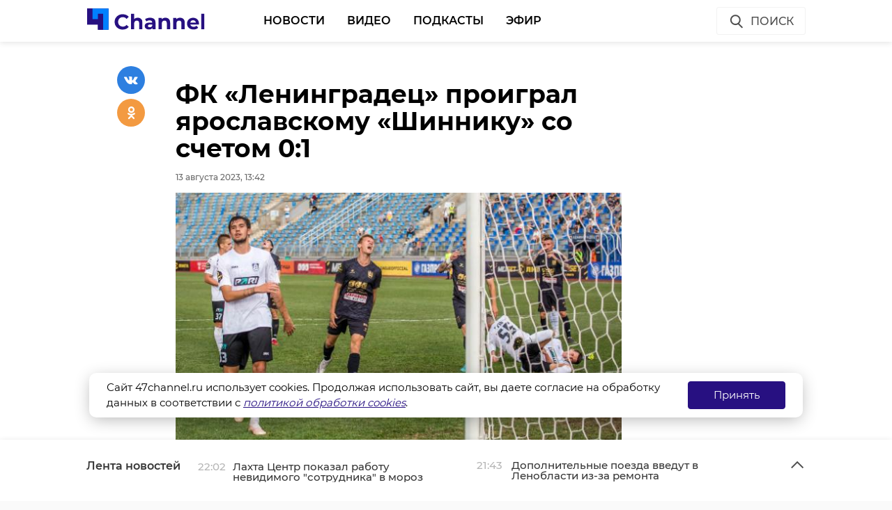

--- FILE ---
content_type: text/html; charset=UTF-8
request_url: https://47channel.ru/event/v-pugarevskom-karere-nasli-telo-muzciny-utonuvsego-nedelyu-nazad?ads_page_number=2
body_size: 4958
content:
<div class="article active-current" data-id="466448" data-uri="https://47channel.ru/event/v-pugarevskom-karere-nasli-telo-muzciny-utonuvsego-nedelyu-nazad" data-title="В Пугаревском карьере нашли тело мужчины, утонувшего неделю назад" 
        data-next-article-id="466447" data-next-article-uri="https://47channel.ru/event/leningradskii-zoopark-otmecaet-158-i-den-rozdeniya" 
    >

  <div class="article__wrapper">
    

    <div class="article__in">
      <div class="side__article-aside">
        <div class="ya_ads">
          <!-- Yandex.RTB R-A-285276-3 -->
                        <div class="ya_ads__place" id="yandex_rtb_R-A-285276-3-466448"></div>
                        <script type="text/javascript">
                            (function(w, d, n, s, t) {
                                w[n] = w[n] || [];
                                w[n].push(function() {
                                    Ya.Context.AdvManager.render({
                                        blockId: "R-A-285276-3",
                                        renderTo: "yandex_rtb_R-A-285276-3-466448",
                                        async: true,
                                        pageNumber: 2
                                    });
                                });
                                t = d.getElementsByTagName("script")[0];
                                s = d.createElement("script");
                                s.type = "text/javascript";
                                s.src = "//an.yandex.ru/system/context.js";
                                s.async = true;
                                t.parentNode.insertBefore(s, t);
                            })(this, this.document, "yandexContextAsyncCallbacks");
                        </script>
          <!-- Yandex.RTB R-A-285276-4 -->
                        <div class="ya_ads__place" id="yandex_rtb_R-A-285276-4-466448"></div>
                        <script type="text/javascript">
                            (function(w, d, n, s, t) {
                                w[n] = w[n] || [];
                                w[n].push(function() {
                                    Ya.Context.AdvManager.render({
                                        blockId: "R-A-285276-4",
                                        renderTo: "yandex_rtb_R-A-285276-4-466448",
                                        async: true,
                                        pageNumber: 2
                                    });
                                });
                                t = d.getElementsByTagName("script")[0];
                                s = d.createElement("script");
                                s.type = "text/javascript";
                                s.src = "//an.yandex.ru/system/context.js";
                                s.async = true;
                                t.parentNode.insertBefore(s, t);
                            })(this, this.document, "yandexContextAsyncCallbacks");
                        </script>
        </div>
      </div>
      <div class="side__article-content">
        <div class="article__content">
          
          <h1 class="article__title" data-id="466448">В Пугаревском карьере нашли тело мужчины, утонувшего неделю назад</h1>
          <div class="article__meta">
            <div class="article__meta__date">13 августа 2023, 13:09</div>
                          <div class="article__meta__poster">
                <img title="" alt="" src="/media/photos/255167.jpg">
              </div>
                      </div>
	  <div class="article__social-buttons">
    <div class="article__social-buttons__inner">
    <div class="article__social-buttons__links">
        <a class="article__social-buttons__link" href="https://max.ru/channel47" target="_blank" rel="nofollow">
            <img src="/media/images/max2.png" style="height: 47px; max-width: 100%;"/>
        </a>                                                                       
</div></div></div>

            <div class="article__social-buttons">
                <div class="article__social-buttons__inner">
                    <div class="article__social-buttons__title">Подписывайтесь на нас в</div>
                    <div class="article__social-buttons__links">
                                                <a class="article__social-buttons__link article__social-buttons__link--yanews" href="https://yandex.ru/news/?favid=254128874" target="_blank" rel="nofollow">
                            <img src="/media/images/news-logo2.svg" />
                        </a>
                                                                        <a class="article__social-buttons__link article__social-buttons__link--zen" href="https://zen.yandex.ru/47channel.ru" target="_blank" rel="nofollow">
                            <img src="/media/images/zen-logo2.svg" />
                        </a>
                                                                    </div>
                </div>
            </div>
            <style>
                .article__social-buttons {
                    width: 100%;
                    overflow: hidden;
                    #padding-top: 16px;
                    padding-bottom: 16px;
                }
                .article__social-buttons__title {
                    margin: 2px 15px 15px 0;
                    float: left;
                }
                .article__social-buttons__links {
                    float: left;
                }
                .article__social-buttons__links a{
                    text-decoration: none;
                    margin-right: 15px;
                }
                .article__social-buttons__links a img{
                    height: 20px;
                    margin-bottom: 10px;
                }
            </style>

                  <div class="article__wysiwyg">
                          <p>В прошлую субботу, 5 августа,  в Пугаревском карьере во Всеволожске пропал мужчина. Сотрудники поисково-спасательного отряда города Шлиссельбург узнали об этом лишь два дня спустя.</p>
                                      <p>На поиски тела погибшего ушла неделя. В субботу, 12 августа, труп достали из воды, доставили на берег и передали полицейским. </p><p>В Аварийно-спасательной службе Ленобласти подчеркнули, что карьер, на котором отдыхал мужчина, не входит в зону патрулирования спасателей.<br></p>
                                        <p style="text-align: center;"><img alt="" src="/media/photos/255168.jpg" style="width: 650px;"></p>

                                        <p style="text-align: center;"><img alt="" src="/media/photos/255169.jpg" style="width: 650px;"></p>

                          
                          <p style="overflow: scroll"><span style="color: #999999;"><em>Фото: Аварийно-спасательная служба Ленинградской области</em></span></p>
            
          </div>


          <div class="article__tags">
            <ul class="article__tags-list">
                              <li class="article__tags-item"><a href="/search_result/?query=всеволожск&type=1" class="article__tags-link">всеволожск</a></li>

                              <li class="article__tags-item"><a href="/search_result/?query=аварийно-спасательная служба&type=1" class="article__tags-link">аварийно-спасательная служба</a></li>

                              <li class="article__tags-item"><a href="/search_result/?query=утонул человек&type=1" class="article__tags-link">утонул человек</a></li>

                              <li class="article__tags-item"><a href="/search_result/?query=пугаревский карьер&type=1" class="article__tags-link">пугаревский карьер</a></li>

                          </ul>
          </div>
          <div class="article__share">
            <div class="article__share__header">Поделиться статьей:</div>
            <div data-url="/event/v-pugarevskom-karere-nasli-telo-muzciny-utonuvsego-nedelyu-nazad" data-title="В Пугаревском карьере нашли тело мужчины, утонувшего неделю назад" class="social-likes">
		              <div class="vkontakte"></div>
              <div class="odnoklassniki"></div>
            </div>
          </div>
                    <div class="article__yandex-direct">
            <!-- Yandex.RTB R-A-285276-5 -->
                            <div id="yandex_rtb_R-A-285276-5-466448"></div>
                            <script type="text/javascript">
                                (function(w, d, n, s, t) {
                                    w[n] = w[n] || [];
                                    w[n].push(function() {
                                        Ya.Context.AdvManager.render({
                                            blockId: "R-A-285276-5",
                                            renderTo: "yandex_rtb_R-A-285276-5-466448",
                                            async: true,
                                            pageNumber: 2
                                        });
                                    });
                                    t = d.getElementsByTagName("script")[0];
                                    s = d.createElement("script");
                                    s.type = "text/javascript";
                                    s.src = "//an.yandex.ru/system/context.js";
                                    s.async = true;
                                    t.parentNode.insertBefore(s, t);
                                })(this, this.document, "yandexContextAsyncCallbacks");
                            </script>
          </div>
        </div>
      </div>
      <div class="clearboth"></div>
    </div>

    <div class="article__suggest hidden">
    <div class="smi24__informer smi24__auto" data-smi-blockid="29273"></div>
<div class="smi24__informer smi24__auto" data-smi-blockid="29275"></div>
<script>(window.smiq = window.smiq || []).push({});</script>


	      <div class="article__in">
        <div class="article__suggest__header">Рекомендуем</div>
      </div>
      <div class="article__suggest__list loop owl-carousel owl-theme">

                  <div style="width:240px;" class="article__suggest__item">

            <div class="article__suggest__poster">
              <img src="/media/photos/179605.jpg">
            </div>

            <a href="/event/v-karere-pugarevo-utonula-17-letnyaya-devuska" class="article__suggest__link">
              <div class="article__suggest__title">В карьере Пугарево утонула 17-летняя девушка</div>
              <div class="article__suggest__meta">
                <div class="datetime">29 июня 2021, 10:49</div>
              </div>
            </a>
          </div>
                  <div style="width:240px;" class="article__suggest__item">

            <div class="article__suggest__poster">
              <img src="/media/photos/251855.jpg">
            </div>

            <a href="/event/v-pugarevskom-karere-utonul-muzcina" class="article__suggest__link">
              <div class="article__suggest__title">В Пугаревском карьере утонул мужчина</div>
              <div class="article__suggest__meta">
                <div class="datetime">13 июля 2023, 06:30</div>
              </div>
            </a>
          </div>
                  <div style="width:240px;" class="article__suggest__item">

            <div class="article__suggest__poster">
              <img src="/media/photos/316761.jpg">
            </div>

            <a href="/event/na-suxodolskom-ozere-muzcina-pytalsya-spasti-sobaku-i-utonul" class="article__suggest__link">
              <div class="article__suggest__title">На Суходольском озере мужчина пытался спасти собаку  ...</div>
              <div class="article__suggest__meta">
                <div class="datetime">27 марта 2025, 06:30</div>
              </div>
            </a>
          </div>
                  <div style="width:240px;" class="article__suggest__item">

            <div class="article__suggest__poster">
              <img src="/media/photos/320909.jpg">
            </div>

            <a href="/event/spasateli-spilili-slomannoe-derevo-u-mogily-geroya-vo-vsevolozske" class="article__suggest__link">
              <div class="article__suggest__title">Спасатели спилили сломанное дерево у могилы героя во ...</div>
              <div class="article__suggest__meta">
                <div class="datetime">07 мая 2025, 16:20</div>
              </div>
            </a>
          </div>
                  <div style="width:240px;" class="article__suggest__item">

            <div class="article__suggest__poster">
              <img src="/media/photos/322165.jpg">
            </div>

            <a href="/event/spasateli-podnyali-iz-reki-tigoda-telo-muzciny" class="article__suggest__link">
              <div class="article__suggest__title">Спасатели подняли из реки Тигода тело мужчины</div>
              <div class="article__suggest__meta">
                <div class="datetime">20 мая 2025, 17:09</div>
              </div>
            </a>
          </div>
                  <div style="width:240px;" class="article__suggest__item">

            <div class="article__suggest__poster">
              <img src="/media/photos/327276.jpg">
            </div>

            <a href="/event/v-karere-v-poselke-staraya-maluksa-utonul-celovek" class="article__suggest__link">
              <div class="article__suggest__title">В карьере в поселке Старая Малукса утонул человек</div>
              <div class="article__suggest__meta">
                <div class="datetime">16 июля 2025, 07:43</div>
              </div>
            </a>
          </div>
                  <div style="width:240px;" class="article__suggest__item">

            <div class="article__suggest__poster">
              <img src="/media/photos/327666.jpg">
            </div>

            <a href="/event/v-karere-zapstroi-utonul-muzcina" class="article__suggest__link">
              <div class="article__suggest__title">В карьере Запстрой утонул мужчина</div>
              <div class="article__suggest__meta">
                <div class="datetime">21 июля 2025, 11:14</div>
              </div>
            </a>
          </div>
                  <div style="width:240px;" class="article__suggest__item">

            <div class="article__suggest__poster">
              <img src="/media/photos/327966.jpg">
            </div>

            <a href="/event/v-pugarevskom-karere-utonul-podrostok" class="article__suggest__link">
              <div class="article__suggest__title">В Пугаревском карьере утонул подросток</div>
              <div class="article__suggest__meta">
                <div class="datetime">24 июля 2025, 08:56</div>
              </div>
            </a>
          </div>
                  <div style="width:240px;" class="article__suggest__item">

            <div class="article__suggest__poster">
              <img src="/media/photos/328792.jpg">
            </div>

            <a href="/event/v-reke-vuoksa-utonul-muzcina" class="article__suggest__link">
              <div class="article__suggest__title">В реке Вуокса утонул мужчина</div>
              <div class="article__suggest__meta">
                <div class="datetime">01 августа 2025, 08:24</div>
              </div>
            </a>
          </div>
                  <div style="width:240px;" class="article__suggest__item">

            <div class="article__suggest__poster">
              <img src="/media/photos/329118.jpg">
            </div>

            <a href="/event/iz-karera-u-poselka-novinki-podnyali-telo-muzciny" class="article__suggest__link">
              <div class="article__suggest__title">Из карьера у поселка Новинка подняли тело мужчины</div>
              <div class="article__suggest__meta">
                <div class="datetime">04 августа 2025, 17:26</div>
              </div>
            </a>
          </div>
                  <div style="width:240px;" class="article__suggest__item">

            <div class="article__suggest__poster">
              <img src="/media/photos/329285.jpg">
            </div>

            <a href="/event/v-reke-gruzinka-utonula-zenshhina" class="article__suggest__link">
              <div class="article__suggest__title">В реке Грузинка утонула женщина</div>
              <div class="article__suggest__meta">
                <div class="datetime">06 августа 2025, 09:36</div>
              </div>
            </a>
          </div>
                  <div style="width:240px;" class="article__suggest__item">

            <div class="article__suggest__poster">
              <img src="/media/photos/329515.jpg">
            </div>

            <a href="/event/muzcina-utonul-na-ladozskom-ozere-vblizi-ostrova-vasikansaari" class="article__suggest__link">
              <div class="article__suggest__title">Мужчина утонул на Ладожском озере вблизи острова Вас ...</div>
              <div class="article__suggest__meta">
                <div class="datetime">07 августа 2025, 14:44</div>
              </div>
            </a>
          </div>
                  <div style="width:240px;" class="article__suggest__item">

            <div class="article__suggest__poster">
              <img src="/media/photos/330541.jpg">
            </div>

            <a href="/event/v-karere-u-kirovska-utonul-muzcina" class="article__suggest__link">
              <div class="article__suggest__title">В карьере у Кировска утонул мужчина</div>
              <div class="article__suggest__meta">
                <div class="datetime">18 августа 2025, 08:16</div>
              </div>
            </a>
          </div>
                  <div style="width:240px;" class="article__suggest__item">

            <div class="article__suggest__poster">
              <img src="/media/photos/332067.jpg">
            </div>

            <a href="/event/iz-vodoema-u-poroskino-podnyali-telo-muzciny" class="article__suggest__link">
              <div class="article__suggest__title">Из водоема у Порошкино подняли тело мужчины</div>
              <div class="article__suggest__meta">
                <div class="datetime">29 августа 2025, 17:26</div>
              </div>
            </a>
          </div>
                  <div style="width:240px;" class="article__suggest__item">

            <div class="article__suggest__poster">
              <img src="/media/photos/333801.jpg">
            </div>

            <a href="/event/v-reke-svir-u-derevni-pogra-utonul-muzcina" class="article__suggest__link">
              <div class="article__suggest__title">В реке Свирь у деревни Погра утонул мужчина</div>
              <div class="article__suggest__meta">
                <div class="datetime">13 сентября 2025, 13:54</div>
              </div>
            </a>
          </div>
                  <div style="width:240px;" class="article__suggest__item">

            <div class="article__suggest__poster">
              <img src="/media/photos/337152.jpg">
            </div>

            <a href="/event/na-vuokse-zametili-pustuyu-lodku-i-telo-muzciny-v-vode" class="article__suggest__link">
              <div class="article__suggest__title">На Вуоксе заметили пустую лодку и тело мужчины в воде</div>
              <div class="article__suggest__meta">
                <div class="datetime">17 октября 2025, 14:08</div>
              </div>
            </a>
          </div>
              </div>
		    </div>


  </div>
</div>


--- FILE ---
content_type: text/css
request_url: https://47channel.ru/static/projects/47channel/assets/styles/app.min.css
body_size: 62537
content:
@font-face{font-family:Montserrat;font-style:normal;font-weight:400;font-display:swap;src:local("Montserrat Regular"),local("Montserrat-Regular"),url(https://fonts.gstatic.com/s/montserrat/v14/JTUSjIg1_i6t8kCHKm459WRhyzbi.woff2) format("woff2");unicode-range:u+0460-052f,u+1c80-1c88,u+20b4,u+2de0-2dff,u+a640-a69f,u+fe2e-fe2f}@font-face{font-family:Montserrat;font-style:normal;font-weight:400;font-display:swap;src:local("Montserrat Regular"),local("Montserrat-Regular"),url(https://fonts.gstatic.com/s/montserrat/v14/JTUSjIg1_i6t8kCHKm459W1hyzbi.woff2) format("woff2");unicode-range:u+0400-045f,u+0490-0491,u+04b0-04b1,u+2116}@font-face{font-family:Montserrat;font-style:normal;font-weight:400;font-display:swap;src:local("Montserrat Regular"),local("Montserrat-Regular"),url(https://fonts.gstatic.com/s/montserrat/v14/JTUSjIg1_i6t8kCHKm459Wdhyzbi.woff2) format("woff2");unicode-range:u+0100-024f,u+0259,u+1e??,u+2020,u+20a0-20ab,u+20ad-20cf,u+2113,u+2c60-2c7f,u+a720-a7ff}@font-face{font-family:Montserrat;font-style:normal;font-weight:400;font-display:swap;src:local("Montserrat Regular"),local("Montserrat-Regular"),url(https://fonts.gstatic.com/s/montserrat/v14/JTUSjIg1_i6t8kCHKm459Wlhyw.woff2) format("woff2");unicode-range:u+00??,u+0131,u+0152-0153,u+02bb-02bc,u+02c6,u+02da,u+02dc,u+2000-206f,u+2074,u+20ac,u+2122,u+2191,u+2193,u+2212,u+2215,u+feff,u+fffd}@font-face{font-family:Montserrat;font-style:normal;font-weight:500;font-display:swap;src:local("Montserrat Medium"),local("Montserrat-Medium"),url(https://fonts.gstatic.com/s/montserrat/v14/JTURjIg1_i6t8kCHKm45_ZpC3gTD_u50.woff2) format("woff2");unicode-range:u+0460-052f,u+1c80-1c88,u+20b4,u+2de0-2dff,u+a640-a69f,u+fe2e-fe2f}@font-face{font-family:Montserrat;font-style:normal;font-weight:500;font-display:swap;src:local("Montserrat Medium"),local("Montserrat-Medium"),url(https://fonts.gstatic.com/s/montserrat/v14/JTURjIg1_i6t8kCHKm45_ZpC3g3D_u50.woff2) format("woff2");unicode-range:u+0400-045f,u+0490-0491,u+04b0-04b1,u+2116}@font-face{font-family:Montserrat;font-style:normal;font-weight:500;font-display:swap;src:local("Montserrat Medium"),local("Montserrat-Medium"),url(https://fonts.gstatic.com/s/montserrat/v14/JTURjIg1_i6t8kCHKm45_ZpC3gfD_u50.woff2) format("woff2");unicode-range:u+0100-024f,u+0259,u+1e??,u+2020,u+20a0-20ab,u+20ad-20cf,u+2113,u+2c60-2c7f,u+a720-a7ff}@font-face{font-family:Montserrat;font-style:normal;font-weight:500;font-display:swap;src:local("Montserrat Medium"),local("Montserrat-Medium"),url(https://fonts.gstatic.com/s/montserrat/v14/JTURjIg1_i6t8kCHKm45_ZpC3gnD_g.woff2) format("woff2");unicode-range:u+00??,u+0131,u+0152-0153,u+02bb-02bc,u+02c6,u+02da,u+02dc,u+2000-206f,u+2074,u+20ac,u+2122,u+2191,u+2193,u+2212,u+2215,u+feff,u+fffd}@font-face{font-family:Montserrat;font-style:normal;font-weight:600;font-display:swap;src:local("Montserrat SemiBold"),local("Montserrat-SemiBold"),url(https://fonts.gstatic.com/s/montserrat/v14/JTURjIg1_i6t8kCHKm45_bZF3gTD_u50.woff2) format("woff2");unicode-range:u+0460-052f,u+1c80-1c88,u+20b4,u+2de0-2dff,u+a640-a69f,u+fe2e-fe2f}@font-face{font-family:Montserrat;font-style:normal;font-weight:600;font-display:swap;src:local("Montserrat SemiBold"),local("Montserrat-SemiBold"),url(https://fonts.gstatic.com/s/montserrat/v14/JTURjIg1_i6t8kCHKm45_bZF3g3D_u50.woff2) format("woff2");unicode-range:u+0400-045f,u+0490-0491,u+04b0-04b1,u+2116}@font-face{font-family:Montserrat;font-style:normal;font-weight:600;font-display:swap;src:local("Montserrat SemiBold"),local("Montserrat-SemiBold"),url(https://fonts.gstatic.com/s/montserrat/v14/JTURjIg1_i6t8kCHKm45_bZF3gfD_u50.woff2) format("woff2");unicode-range:u+0100-024f,u+0259,u+1e??,u+2020,u+20a0-20ab,u+20ad-20cf,u+2113,u+2c60-2c7f,u+a720-a7ff}@font-face{font-family:Montserrat;font-style:normal;font-weight:600;font-display:swap;src:local("Montserrat SemiBold"),local("Montserrat-SemiBold"),url(https://fonts.gstatic.com/s/montserrat/v14/JTURjIg1_i6t8kCHKm45_bZF3gnD_g.woff2) format("woff2");unicode-range:u+00??,u+0131,u+0152-0153,u+02bb-02bc,u+02c6,u+02da,u+02dc,u+2000-206f,u+2074,u+20ac,u+2122,u+2191,u+2193,u+2212,u+2215,u+feff,u+fffd}@font-face{font-family:Montserrat;font-style:normal;font-weight:700;font-display:swap;src:local("Montserrat Bold"),local("Montserrat-Bold"),url(https://fonts.gstatic.com/s/montserrat/v14/JTURjIg1_i6t8kCHKm45_dJE3gTD_u50.woff2) format("woff2");unicode-range:u+0460-052f,u+1c80-1c88,u+20b4,u+2de0-2dff,u+a640-a69f,u+fe2e-fe2f}@font-face{font-family:Montserrat;font-style:normal;font-weight:700;font-display:swap;src:local("Montserrat Bold"),local("Montserrat-Bold"),url(https://fonts.gstatic.com/s/montserrat/v14/JTURjIg1_i6t8kCHKm45_dJE3g3D_u50.woff2) format("woff2");unicode-range:u+0400-045f,u+0490-0491,u+04b0-04b1,u+2116}@font-face{font-family:Montserrat;font-style:normal;font-weight:700;font-display:swap;src:local("Montserrat Bold"),local("Montserrat-Bold"),url(https://fonts.gstatic.com/s/montserrat/v14/JTURjIg1_i6t8kCHKm45_dJE3gfD_u50.woff2) format("woff2");unicode-range:u+0100-024f,u+0259,u+1e??,u+2020,u+20a0-20ab,u+20ad-20cf,u+2113,u+2c60-2c7f,u+a720-a7ff}@font-face{font-family:Montserrat;font-style:normal;font-weight:700;font-display:swap;src:local("Montserrat Bold"),local("Montserrat-Bold"),url(https://fonts.gstatic.com/s/montserrat/v14/JTURjIg1_i6t8kCHKm45_dJE3gnD_g.woff2) format("woff2");unicode-range:u+00??,u+0131,u+0152-0153,u+02bb-02bc,u+02c6,u+02da,u+02dc,u+2000-206f,u+2074,u+20ac,u+2122,u+2191,u+2193,u+2212,u+2215,u+feff,u+fffd}@font-face{font-family:Noto Serif;font-style:normal;font-weight:400;font-display:swap;src:local("Noto Serif"),local("NotoSerif"),url(https://fonts.gstatic.com/s/notoserif/v8/ga6Iaw1J5X9T9RW6j9bNfFoWaCi_.woff2) format("woff2");unicode-range:u+0460-052f,u+1c80-1c88,u+20b4,u+2de0-2dff,u+a640-a69f,u+fe2e-fe2f}@font-face{font-family:Noto Serif;font-style:normal;font-weight:400;font-display:swap;src:local("Noto Serif"),local("NotoSerif"),url(https://fonts.gstatic.com/s/notoserif/v8/ga6Iaw1J5X9T9RW6j9bNfFMWaCi_.woff2) format("woff2");unicode-range:u+0400-045f,u+0490-0491,u+04b0-04b1,u+2116}@font-face{font-family:Noto Serif;font-style:normal;font-weight:400;font-display:swap;src:local("Noto Serif"),local("NotoSerif"),url(https://fonts.gstatic.com/s/notoserif/v8/ga6Iaw1J5X9T9RW6j9bNfFkWaCi_.woff2) format("woff2");unicode-range:u+0100-024f,u+0259,u+1e??,u+2020,u+20a0-20ab,u+20ad-20cf,u+2113,u+2c60-2c7f,u+a720-a7ff}@font-face{font-family:Noto Serif;font-style:normal;font-weight:400;font-display:swap;src:local("Noto Serif"),local("NotoSerif"),url(https://fonts.gstatic.com/s/notoserif/v8/ga6Iaw1J5X9T9RW6j9bNfFcWaA.woff2) format("woff2");unicode-range:u+00??,u+0131,u+0152-0153,u+02bb-02bc,u+02c6,u+02da,u+02dc,u+2000-206f,u+2074,u+20ac,u+2122,u+2191,u+2193,u+2212,u+2215,u+feff,u+fffd}@font-face{font-family:Noto Serif;font-style:normal;font-weight:700;font-display:swap;src:local("Noto Serif Bold"),local("NotoSerif-Bold"),url(https://fonts.gstatic.com/s/notoserif/v8/ga6Law1J5X9T9RW6j9bNdOwzfRqecf1I.woff2) format("woff2");unicode-range:u+0460-052f,u+1c80-1c88,u+20b4,u+2de0-2dff,u+a640-a69f,u+fe2e-fe2f}@font-face{font-family:Noto Serif;font-style:normal;font-weight:700;font-display:swap;src:local("Noto Serif Bold"),local("NotoSerif-Bold"),url(https://fonts.gstatic.com/s/notoserif/v8/ga6Law1J5X9T9RW6j9bNdOwzfROecf1I.woff2) format("woff2");unicode-range:u+0400-045f,u+0490-0491,u+04b0-04b1,u+2116}@font-face{font-family:Noto Serif;font-style:normal;font-weight:700;font-display:swap;src:local("Noto Serif Bold"),local("NotoSerif-Bold"),url(https://fonts.gstatic.com/s/notoserif/v8/ga6Law1J5X9T9RW6j9bNdOwzfRmecf1I.woff2) format("woff2");unicode-range:u+0100-024f,u+0259,u+1e??,u+2020,u+20a0-20ab,u+20ad-20cf,u+2113,u+2c60-2c7f,u+a720-a7ff}@font-face{font-family:Noto Serif;font-style:normal;font-weight:700;font-display:swap;src:local("Noto Serif Bold"),local("NotoSerif-Bold"),url(https://fonts.gstatic.com/s/notoserif/v8/ga6Law1J5X9T9RW6j9bNdOwzfReecQ.woff2) format("woff2");unicode-range:u+00??,u+0131,u+0152-0153,u+02bb-02bc,u+02c6,u+02da,u+02dc,u+2000-206f,u+2074,u+20ac,u+2122,u+2191,u+2193,u+2212,u+2215,u+feff,u+fffd}*{margin:0;padding:0;font:inherit;box-sizing:border-box}article,aside,details,figcaption,figure,footer,header,hgroup,main,nav,section,summary{display:block}audio,canvas,progress,video{display:inline-block;vertical-align:baseline}audio:not([controls]){display:none;height:0}[hidden],template{display:none}html{font-family:sans-serif;-ms-text-size-adjust:100%;-webkit-text-size-adjust:100%;-webkit-tap-highlight-color:rgba(0,0,0,0);-webkit-focus-ring-color:hsla(0,0%,100%,0);cursor:default}body{font-size:100%;line-height:1;-moz-osx-font-smoothing:grayscale;-webkit-font-smoothing:antialiased}a{background:transparent}:active,:focus,:hover{outline:none}hr{box-sizing:content-box;height:0}ol,ul{list-style:none}pre{-moz-tab-size:4;tab-size:4;white-space:pre-wrap}q{quotes:"\201C" "\201D" "\2018" "\2019"}img{border:none}svg:not(:root){overflow:hidden}button,input{line-height:normal}button,select{text-transform:none}button{overflow:visible}button,html input[type=button],input[type=reset],input[type=submit]{-webkit-appearance:button;cursor:pointer}button[disabled],html input[disabled]{cursor:default}input[type=checkbox],input[type=radio]{box-sizing:border-box}input[type=number]::-webkit-inner-spin-button,input[type=number]::-webkit-outer-spin-button{height:auto}input[type=search]{-webkit-appearance:textfield;box-sizing:content-box}input[type=search]::-webkit-search-cancel-button,input[type=search]::-webkit-search-decoration{-webkit-appearance:none}button::-moz-focus-inner,input::-moz-focus-inner{border:none;padding:0}textarea{overflow:auto;vertical-align:top}button,input,select[multiple],textarea{background-image:none}input,select,textarea{border-radius:0;box-shadow:none}input,textarea{resize:none;-webkit-user-select:text;-moz-user-select:text;-ms-user-select:text;user-select:text}[placeholder]:focus:-ms-input-placeholder{color:transparent}[placeholder]:focus::placeholder{color:transparent}table{border-collapse:collapse;border-spacing:0}body,html{font-family:Montserrat,sans-serif;font-weight:400}body{background-color:#fafafa}.article__in,.article__in-video,.category__in,.footer__in,.header__in,.in,.main__in,.news-feed__in,.news-feed__top__in{margin:auto;min-width:320px;max-width:1224px}@media only screen and (max-width:1352px){.article__in,.article__in-video,.category__in,.footer__in,.header__in,.in,.main__in,.news-feed__in,.news-feed__top__in{max-width:1032px}}@media only screen and (max-width:1160px){.article__in,.article__in-video,.category__in,.footer__in,.header__in,.in,.main__in,.news-feed__in,.news-feed__top__in{max-width:752px}}@media only screen and (max-width:800px){.article__in,.article__in-video,.category__in,.footer__in,.header__in,.in,.main__in,.news-feed__in,.news-feed__top__in{padding-left:8px;padding-right:8px;max-width:320px}}.flex-row,.flex-row .flex-col{display:-ms-flexbox;display:flex}.flex-row .flex-col{-ms-flex:1;flex:1}.flex-row .flex-content{display:-ms-flexbox;display:flex;-ms-flex-pack:center;justify-content:center;-ms-flex-align:center;align-items:center}.flex-row .flex-center{-ms-flex:0 0 270px;flex:0 0 270px;display:-ms-flexbox;display:flex}.flex-row .flex-center .flex-content{-ms-flex:1 1 100%;flex:1 1 100%}@media only screen and (max-width:$tM px){.flex-row .flex-center{display:none}}.flex-row .flex-left{-ms-flex-pack:start;justify-content:flex-start}.flex-row .flex-left .flex-content{-ms-flex:0 1 auto;flex:0 1 auto}.flex-row .flex-right{-ms-flex-pack:end;justify-content:flex-end}.flex-row .flex-right .flex-content{-ms-flex:0 1 auto;flex:0 1 auto}.clearboth{clear:both}.btn{display:inline-block;height:40px;padding:12px 16px 0;font-size:16px;font-weight:500;text-decoration:none;text-transform:uppercase;color:#4d4d4d;border-radius:3px;border:1px solid #f2f2f2}.btn:hover{border-color:#d9d9d9}.btn.ico{position:relative;padding-left:48px}.btn.ico .icon{position:absolute;left:16px;top:8px}.btn.ico-full{position:relative;height:40px;width:40px;border:none}.btn.ico-full .icon{position:absolute;top:0;left:0}.btn.btn-blue{padding-left:32px;padding-right:32px;font-size:15px;font-weight:600;color:#fff;border:none;border-radius:3px;box-shadow:0 1px 3px 0 rgba(0,0,0,.1);background-color:#0081ff}.hidden{display:none}.article__wysiwyg .ext-video-holder{display:block;position:relative;width:100%;padding-top:56.161395856052344%}.article__wysiwyg .ext-video-holder iframe{display:block;position:absolute;top:0;left:0;right:0;bottom:0;width:100%;height:100%;margin:0}.resp-image img{max-width:100%;height:auto}.audiojs audio{position:absolute;left:-1px}.audiojs{height:36px;background:#404040;overflow:hidden;font-size:12px;background-image:-moz-linear-gradient(center top,#444 0,#555 50%,#444 51%,#444 100%);-o-box-shadow:1px 1px 8px rgba(0,0,0,.3);box-shadow:1px 1px 8px rgba(0,0,0,.3)}.audiojs .play-pause{width:36px;height:40px;padding:4px 6px;margin:0;float:left;overflow:hidden;border-right:1px solid #000}.audiojs p{display:none;width:25px;height:40px;margin:0;cursor:pointer}.audiojs .play{display:block}.audiojs .scrubber{position:relative;background:#5a5a5a;height:14px;margin:10px 120px 10px 50px;border-top:1px solid #3f3f3f;border-left:0;border-bottom:0;overflow:hidden}.audiojs .progress{background:#ccc;z-index:1;background-image:-moz-linear-gradient(center top,#ccc 0,#ddd 50%,#ccc 51%,#ccc 100%)}.audiojs .loaded,.audiojs .progress{position:absolute;top:0;left:0;height:14px;width:0}.audiojs .loaded{background:#000;background-image:-moz-linear-gradient(center top,#222 0,#333 50%,#222 51%,#222 100%)}.audiojs .time{float:right;height:36px;line-height:36px;margin:0 0 0 6px;padding:0 6px 0 12px;border-left:1px solid #000;color:#ddd;text-shadow:1px 1px 0 rgba(0,0,0,.5)}.audiojs .time em{padding:0 2px 0 0;color:#f9f9f9;font-style:normal}.audiojs .time strong{padding:0 0 0 2px;font-weight:400}.audiojs .error-message{float:left;display:none;margin:0 10px;height:36px;width:400px;overflow:hidden;line-height:36px;white-space:nowrap;color:#fff;text-overflow:ellipsis;-o-text-overflow:ellipsis;-icab-text-overflow:ellipsis;-khtml-text-overflow:ellipsis;-moz-text-overflow:ellipsis;-webkit-text-overflow:ellipsis}.audiojs .error-message a{color:#eee;text-decoration:none;padding-bottom:1px;border-bottom:1px solid #999;white-space:wrap}.audiojs .play{background:url(/static/jscript/audioplayer/player-graphics.gif) -2px -1px no-repeat}.audiojs .loading{background:url(/static/jscript/audioplayer/player-graphics.gif) -2px -31px no-repeat}.audiojs .error{background:url(/static/jscript/audioplayer/player-graphics.gif) -2px -61px no-repeat}.audiojs .pause{background:url(/static/jscript/audioplayer/player-graphics.gif) -2px -91px no-repeat}.playing .error,.playing .loading,.playing .play{display:none}.playing .pause{display:block}.loading .error,.loading .pause,.loading .play{display:none}.loading .loading{display:block}.error .loading,.error .pause,.error .play,.error .scrubber,.error .time{display:none}.error .error{display:block}.error .play-pause p{cursor:auto}.error .error-message{display:block}.article__soundtracks{margin-bottom:24px}.article__soundtracks__playlist{margin-top:10px}.article__soundtracks__playlist li{position:relative;padding:5px 0 10px;border-bottom:1px solid #b6b6b6;font-family:Noto Serif,serif;font-size:16px;color:#b6b6b6;cursor:pointer}.article__soundtracks__playlist li.aup-playlist-active,.article__soundtracks__playlist li:hover{color:#3f3f3f;border-color:#3f3f3f}.owl-carousel{display:none;width:100%;-webkit-tap-highlight-color:transparent;position:relative;z-index:1}.owl-carousel .owl-stage{position:relative;-ms-touch-action:pan-Y;touch-action:manipulation;-moz-backface-visibility:hidden}.owl-carousel .owl-stage:after{content:".";display:block;clear:both;visibility:hidden;line-height:0;height:0}.owl-carousel .owl-stage-outer{position:relative;overflow:hidden;-webkit-transform:translateZ(0)}.owl-carousel .owl-item,.owl-carousel .owl-wrapper{-webkit-backface-visibility:hidden;-moz-backface-visibility:hidden;-ms-backface-visibility:hidden;-webkit-transform:translateZ(0);-moz-transform:translateZ(0);-ms-transform:translateZ(0)}.owl-carousel .owl-item{position:relative;min-height:1px;float:left;-webkit-backface-visibility:hidden;-webkit-tap-highlight-color:transparent;-webkit-touch-callout:none}.owl-carousel .owl-item>img{display:block;width:100%}.owl-carousel .owl-dots.disabled,.owl-carousel .owl-nav.disabled{display:none}.owl-carousel .owl-dot,.owl-carousel .owl-nav .owl-next,.owl-carousel .owl-nav .owl-prev{cursor:pointer;-webkit-user-select:none;-moz-user-select:none;-ms-user-select:none;user-select:none}.owl-carousel button.owl-dot{background:none;color:inherit;border:none;padding:0!important;font:inherit}.owl-carousel.owl-loaded{display:block}.owl-carousel.owl-loading{opacity:0;display:block}.owl-carousel.owl-hidden{opacity:0}.owl-carousel.owl-refresh .owl-item{visibility:hidden}.owl-carousel.owl-drag .owl-item{-ms-touch-action:pan-y;touch-action:pan-y;-webkit-user-select:none;-moz-user-select:none;-ms-user-select:none;user-select:none}.owl-carousel.owl-grab{cursor:move;cursor:grab}.owl-carousel.owl-rtl{direction:rtl}.owl-carousel.owl-rtl .owl-item{float:right}.no-js .owl-carousel{display:block}.owl-carousel .animated{animation-duration:1s;animation-fill-mode:both}.owl-carousel .owl-animated-in{z-index:0}.owl-carousel .owl-animated-out{z-index:1}.owl-carousel .fadeOut{animation-name:a}@keyframes a{0%{opacity:1}to{opacity:0}}.owl-height{transition:height .5s ease-in-out}.owl-carousel .owl-item .owl-lazy{opacity:0;transition:opacity .4s ease}.owl-carousel .owl-item .owl-lazy:not([src]),.owl-carousel .owl-item .owl-lazy[src^=""]{max-height:0}.owl-carousel .owl-item img.owl-lazy{transform-style:preserve-3d}.owl-carousel .owl-video-wrapper{position:relative;height:100%;background:#000}.owl-carousel .owl-video-play-icon{position:absolute;height:80px;width:80px;left:50%;top:50%;margin-left:-40px;margin-top:-40px;background:url(owl.video.play.png) no-repeat;cursor:pointer;z-index:1;-webkit-backface-visibility:hidden;transition:transform .1s ease}.owl-carousel .owl-video-play-icon:hover{transform:scale(1.3)}.owl-carousel .owl-video-playing .owl-video-play-icon,.owl-carousel .owl-video-playing .owl-video-tn{display:none}.owl-carousel .owl-video-tn{opacity:0;height:100%;background-position:50%;background-repeat:no-repeat;background-size:contain;transition:opacity .4s ease}.owl-carousel .owl-video-frame{position:relative;z-index:1;height:100%;width:100%}.owl-theme .owl-nav{margin-top:10px;text-align:center;-webkit-tap-highlight-color:transparent}.owl-theme .owl-nav .owl-next,.owl-theme .owl-nav .owl-prev{display:block;position:absolute;top:23%;height:50%;background-color:rgba(0,0,0,.7);color:#fff;font-size:48px;padding:0 24px 8px;cursor:pointer;border-radius:4px;border:none}.owl-theme .owl-nav .owl-prev{left:0}.owl-theme .owl-nav .owl-next{right:0}.owl-theme .owl-nav [class*=owl-]:hover{background-color:rgba(0,0,0,.9);color:#fff;text-decoration:none}.owl-theme .owl-nav .disabled{opacity:.5;cursor:default}.owl-theme .owl-nav.disabled+.owl-dots{margin-top:10px}.owl-theme .owl-dots{text-align:center;-webkit-tap-highlight-color:transparent}.owl-theme .owl-dots .owl-dot{display:inline-block;zoom:1;*display:inline}.owl-theme .owl-dots .owl-dot span{width:10px;height:10px;margin:5px 7px;background:#d6d6d6;display:block;-webkit-backface-visibility:visible;transition:opacity .2s ease;border-radius:30px}.owl-theme .owl-dots .owl-dot.active span,.owl-theme .owl-dots .owl-dot:hover span{background:#869791}[data-simplebar]{position:relative;-ms-flex-direction:column;flex-direction:column;-ms-flex-wrap:wrap;flex-wrap:wrap;-ms-flex-pack:start;justify-content:flex-start;-ms-flex-line-pack:start;align-content:flex-start;-ms-flex-align:start;-ms-grid-row-align:flex-start;align-items:flex-start}.simplebar-wrapper{overflow:hidden;width:inherit;height:inherit;max-width:inherit;max-height:inherit}.simplebar-mask{direction:inherit;overflow:hidden;width:auto!important;height:auto!important;z-index:0}.simplebar-mask,.simplebar-offset{position:absolute;padding:0;margin:0;left:0;top:0;bottom:0;right:0}.simplebar-offset{direction:inherit!important;box-sizing:inherit!important;resize:none!important;-webkit-overflow-scrolling:touch}.simplebar-content-wrapper{direction:inherit;box-sizing:border-box!important;position:relative;display:block;height:100%;width:auto;visibility:visible;overflow:auto;max-width:100%;max-height:100%}.simplebar-content:after,.simplebar-content:before{content:" ";display:table}.simplebar-placeholder{max-height:100%;max-width:100%;width:100%;pointer-events:none}.simplebar-height-auto-observer-wrapper{box-sizing:inherit!important;height:100%;width:100%;max-width:1px;position:relative;float:left;max-height:1px;overflow:hidden;z-index:-1;padding:0;margin:0;pointer-events:none;-ms-flex-positive:inherit;flex-grow:inherit;-ms-flex-negative:0;flex-shrink:0;-ms-flex-preferred-size:0;flex-basis:0}.simplebar-height-auto-observer{box-sizing:inherit;display:block;opacity:0;top:0;left:0;height:1000%;width:1000%;min-height:1px;min-width:1px;z-index:-1}.simplebar-height-auto-observer,.simplebar-track{position:absolute;overflow:hidden;pointer-events:none}.simplebar-track{z-index:1;right:0;bottom:0}[data-simplebar].simplebar-dragging .simplebar-track{pointer-events:all}.simplebar-scrollbar{position:absolute;right:2px;width:7px;min-height:10px}.simplebar-scrollbar:before{position:absolute;content:"";background:#000;border-radius:7px;left:0;right:0;opacity:0;transition:opacity .2s linear}.simplebar-track .simplebar-scrollbar.simplebar-visible:before{opacity:.5;transition:opacity 0s linear}.simplebar-track.simplebar-vertical{top:0;width:11px}.simplebar-track.simplebar-vertical .simplebar-scrollbar:before{top:2px;bottom:2px}.simplebar-track.simplebar-horizontal{left:0;height:11px}.simplebar-track.simplebar-horizontal .simplebar-scrollbar:before{height:100%;left:2px;right:2px}.simplebar-track.simplebar-horizontal .simplebar-scrollbar{right:auto;left:0;top:2px;height:7px;min-height:0;min-width:10px;width:auto}[data-simplebar-direction=rtl] .simplebar-track.simplebar-vertical{right:auto;left:0}.hs-dummy-scrollbar-size{direction:rtl;position:fixed;opacity:0;visibility:hidden;height:500px;width:500px;overflow-y:hidden;overflow-x:scroll}.article-extern{display:block;position:relative;margin:16px 0;width:100%;padding-top:47.72727272727273%;border:none;border-left:4px solid #271081;border-radius:3px;overflow:hidden}@media only screen and (max-width:800px){.article-extern{min-height:304px}}.article-extern__poster{display:block;position:absolute;top:0;left:0;width:100%;height:100%}.article-extern__poster img{height:100%;min-height:100%;min-width:100%;position:absolute;top:50%;left:50%;transform:translate(-50%,-50%)}.article-extern__content{display:block;position:absolute;top:0;left:0;width:100%;height:100%;background-image:linear-gradient(187deg,transparent,rgba(0,0,0,.8))}.article-extern__content__inner{display:block;position:absolute;bottom:28px;left:32px}.article-extern__title{display:block;max-width:80%;font-size:24px;font-weight:600;color:#fff}@media only screen and (max-width:800px){.article-extern__title{max-width:80%;font-size:22px}}.article-extern__meta{display:block;margin-top:20px;font-size:12px;font-weight:500;color:#fff}.article-preview,.article-preview__list{display:block}.article-preview__item{display:block;margin-bottom:16px;padding:24px 24px 16px;border-radius:3px;box-shadow:0 1px 4px 0 rgba(0,0,0,.1);background-color:#fff}.article-preview__item:hover{box-shadow:0 1px 16px 0 rgba(0,0,0,.1)}.article-preview__link{display:block;position:relative;padding:0 0 16px;text-decoration:none}.article-preview__link:hover .article-preview__title{color:#271081}.article-preview__title{display:block;margin-right:216px;padding-bottom:16px;font-size:20px;font-weight:600;line-height:1.2;color:#000}@media only screen and (max-width:800px){.article-preview__title{margin-right:0;font-size:15px}}.article-preview__lead{display:block;margin-right:216px;padding-bottom:32px;font-size:14px;line-height:1.4;color:#6a6a6a}@media only screen and (max-width:800px){.article-preview__lead{margin-right:0;font-size:12px}}.article-preview__poster{display:block;position:relative;float:right}@media only screen and (max-width:800px){.article-preview__poster{width:72px;height:72px;margin-left:8px;margin-bottom:8px;overflow:hidden}}.article-preview__poster img{height:112px;width:auto;max-width:200px}@media only screen and (max-width:800px){.article-preview__poster img{height:72px;position:absolute;left:50%;transform:translate(-50%)}}.article-preview__meta{position:absolute;bottom:16px;left:0}.article-preview__meta__date{font-size:12px;font-weight:500;color:#6a6a6a}.article-preview__tags-list{display:block;height:49px;margin:0;padding:16px 0 0;overflow-y:hidden;border-top:1px solid #f4f4f4}.article-preview__tags-item{display:inline-block;margin-right:8px}.article-preview__tags-link{display:inline-block;height:32px;padding:7px 16px 0;border-radius:4px;border:2px solid #f2f2f2;font-size:14px;color:#3f3f3f;text-decoration:none}.article-preview__tags-link:hover{background-color:#f2f2f2}.article{display:block;position:relative;z-index:999;background-color:#fff;margin-bottom:80px}.article__wrapper{display:block;padding-top:32px}.article__in{position:relative}.article__in-video{position:relative;background-color:#f2f2f2}.article__content{width:704px}@media only screen and (max-width:1352px){.article__content{width:640px}}@media only screen and (max-width:1160px){.article__content{width:624px}}@media only screen and (max-width:800px){.article__content{width:288px}}.article__title{margin:0 0 16px;padding-top:24px;font-size:36px;font-weight:700;color:#000;line-height:1.11}@media only screen and (max-width:800px){.article__title{font-size:24px}}.article__meta{margin-bottom:24px;font-size:12px;font-weight:500;color:#6a6a6a}.article__meta__date,.article__meta__poster{margin-bottom:16px}.article__meta__poster img{width:100%;max-width:100%;height:auto}.article__meta__author{margin-bottom:8px;color:#acacac}.article__wysiwyg{padding-bottom:16px;border-bottom:1px solid #f4f4f4}.article__wysiwyg p{margin-bottom:16px;font-family:Noto Serif,serif;font-size:16px;font-weight:400;line-height:1.63;color:#3f3f3f}.article__wysiwyg h2{margin:24px 0;font-size:26px;font-weight:700;line-height:1.23;color:#000}@media only screen and (max-width:800px){.article__wysiwyg h2{font-size:20px}}.article__wysiwyg h3{margin:24px 0;font-size:22px;font-weight:700;line-height:1.23;color:#000}@media only screen and (max-width:800px){.article__wysiwyg h3{font-size:18px}}.article__wysiwyg img{max-width:100%;height:auto!important}.article__wysiwyg blockquote{display:block;position:relative;padding:24px 32px 24px 56px;margin:24px 0;border-radius:4px;box-shadow:0 1px 16px 0 rgba(0,0,0,.1);background-color:#fff;font-family:Noto Serif,serif;font-size:18px;font-weight:400;line-height:1.56;color:#363636}.article__wysiwyg blockquote:before{content:"“";display:block;position:absolute;top:0;left:0;width:120px;height:120px;overflow:hidden;font-family:Arial;font-size:300px;line-height:250px;color:rgba(0,0,0,.1)}.article__wysiwyg blockquote p{margin:0 0 16px;font-size:18px;font-weight:400;line-height:1.56;font-stretch:normal;letter-spacing:normal;color:#363636}.article__wysiwyg blockquote b,.article__wysiwyg blockquote strong{font-weight:700}.article__wysiwyg a{color:#3f3f3f;text-decoration:underline}.article__wysiwyg a:hover{color:#271081}.article__tags-list{display:block;margin:0;padding:16px 0}.article__tags-item{display:inline-block;margin-right:8px;margin-bottom:8px}.article__tags-link{display:inline-block;height:32px;padding:7px 28px 0;border-radius:4px;border:2px solid #f2f2f2;font-size:14px;color:#3f3f3f;text-decoration:none}.article__tags-link:hover{background-color:#f2f2f2}@media only screen and (max-width:800px){.article__tags-link{padding:7px 16px 0}}.article__share{position:relative;padding:32px 0;border-top:1px solid #f4f4f4;top:auto;bottom:auto;left:auto}@media only screen and (min-width:1160px){.article__share{border-top:0;padding:0}}@media only screen and (max-width:1160px){.article__share{left:auto!important;top:auto!important;bottom:auto!important}}@media only screen and (max-width:800px){.article__share{text-align:center}}@media only screen and (min-width:1160px){.article__share.fixed{position:fixed;top:95px;bottom:auto}}@media only screen and (min-width:1160px){.article__share.absolute{position:absolute;top:auto;bottom:auto;left:44px}}.article__share__header{display:inline-block;margin-right:24px;font-size:16px;font-weight:500;color:#6a6a6a}@media only screen and (min-width:1160px){.article__share__header{display:none}}@media only screen and (max-width:800px){.article__share__header{margin-right:0;margin-bottom:16px}}.article__suggest{padding:32px 0;background-color:#fafafa}.article__suggest__header{font-size:18px;font-weight:700;line-height:1.78;text-transform:uppercase;color:#000}.article__suggest__list{display:block;padding:24px 0}.article__suggest__item{display:block;position:relative;width:240px;height:240px;margin:0 12px;border-radius:3px;overflow:hidden}.article__suggest__poster{display:block;position:absolute;top:0;left:0;bottom:0;right:0}.article__suggest__poster img{height:100%;min-height:100%;min-width:100%;position:absolute;top:50%;left:50%;transform:translate(-50%,-50%)}.article__suggest__link{display:block;position:absolute;top:0;left:0;bottom:0;right:0;background-image:linear-gradient(225deg,transparent,#000)}.article__suggest__title{bottom:56px;max-height:176px;max-width:216px;overflow:hidden;font-size:22px;font-weight:600;line-height:1.09}.article__suggest__meta,.article__suggest__title{display:block;position:absolute;left:16px;color:#fff}.article__suggest__meta{bottom:16px;font-size:12px;font-weight:500}.article__suggest__meta div{display:inline-block;padding:6px 0 0;height:24px}.article__suggest__meta .datetime{margin-right:8px}.article__suggest__meta .mark{position:relative;padding-left:24px}.article__suggest__meta .mark .icon{display:block;position:absolute;left:0;top:0}.article__video{margin:-32px 0 32px;background-color:#f2f2f2}.article__video__wrapper{width:856px}@media only screen and (min-width:1160px){.article__video__wrapper{margin-left:128px}}@media only screen and (max-width:1160px){.article__video__wrapper{width:752px}}@media only screen and (max-width:800px){.article__video__wrapper{width:320px}}.article__video__wrapper__relative{position:relative;padding-top:56.30841121495327%}.article__video__container{position:absolute;top:0;left:0;width:100%;height:100%}.article__sys__fixed{position:fixed;z-index:990;top:60px;left:0;right:0}.article__sys__ontop{z-index:991}.article__sys__shadow{display:none;position:fixed;z-index:998;top:0;left:0;bottom:0;right:0;background-color:#000;opacity:1}.article__sys__shadow.visible{display:block}.articles__container__stub{position:relative}.section__article{display:block;position:relative;height:100%}.section__article .poster_wrapper{display:block;position:relative;overflow:hidden;z-index:999}.section__article .poster{width:100%;position:absolute;top:50%;left:50%;transform:translate(-50%,-50%)}.section__article .link{position:absolute;top:0;left:0;width:100%;height:100%;z-index:998;text-decoration:none}.section__article .meta{position:absolute;bottom:16px;font-size:12px;font-weight:500}.section__article .meta span{display:inline-block;position:relative;height:24px;padding:6px 0 0}.section__article .meta .datetime{margin-right:24px}.section__article .meta .mark{padding-left:24px}.section__article .meta .mark .icon{display:block;position:absolute;left:0;top:0}.section__article .title{display:block}@media only screen and (max-width:800px){.section__article__half-one .poster{max-height:100%;height:100%;width:auto}}.section__article__half-one .link{background-image:linear-gradient(198deg,transparent,rgba(0,0,0,.7))}.section__article__half-one .link:hover{background-image:linear-gradient(196deg,transparent,rgba(0,0,0,.8))}.section__article__half-one .meta{padding:0 32px;color:#fff}@media only screen and (max-width:1352px){.section__article__half-one .meta{padding:0 24px}}@media only screen and (max-width:1160px){.section__article__half-one .meta{padding:0 16px}}.section__article__half-one .title{position:absolute;bottom:64px;padding:0 72px 0 32px;font-size:24px;font-weight:600;line-height:1.2;color:#fff}@media only screen and (max-width:1352px){.section__article__half-one .title{bottom:56px;padding:0 24px}}@media only screen and (max-width:1160px){.section__article__half-one .title{padding:0 72px 0 24px;font-size:32px}}@media only screen and (max-width:800px){.section__article__half-one .title{padding:0 16px;font-size:22px}}.section__article__half-two-text{margin:0 24px;height:50%}@media only screen and (max-width:1352px){.section__article__half-two-text{margin:0 16px}}@media only screen and (max-width:1160px){.section__article__half-two-text{margin:0 24px}}@media only screen and (max-width:800px){.section__article__half-two-text{margin:0 16px}}.section__article__half-two-text:first-child{border-bottom:1px solid #fafafa}.section__article__half-two-text .meta{color:#6a6a6a}.section__article__half-two-text .title{padding:16px 0 0;max-height:96px;overflow:hidden;font-size:22px;font-weight:600;line-height:1.2;color:#000}@media only screen and (max-width:1352px){.section__article__half-two-text .title{font-size:18px;max-height:64px}}@media only screen and (max-width:1160px){.section__article__half-two-text .title{font-size:22px;max-height:96px;font-size:16px;font-weight:500}}.section__article__half-two-text:hover .title{color:#271081}@media only screen and (max-width:800px){.section__article__full-one .poster{max-height:100%;height:100%;width:auto}}.section__article__full-one .link{background-image:linear-gradient(184deg,transparent,rgba(0,0,0,.7))}.section__article__full-one .link:hover{background-image:linear-gradient(184deg,transparent,rgba(0,0,0,.8))}.section__article__full-one .meta{bottom:32px;padding:0 32px;color:#fff}@media only screen and (max-width:1352px){.section__article__full-one .meta{bottom:32px}}@media only screen and (max-width:1160px){.section__article__full-one .meta{bottom:16px;padding:0 24px;padding:0 16px}}.section__article__full-one .title{position:absolute;bottom:80px;padding:0 404px 0 32px;font-size:44px;font-weight:600;line-height:1.2;color:#fff}@media only screen and (max-width:1352px){.section__article__full-one .title{padding:0 180px 0 32px}}@media only screen and (max-width:1160px){.section__article__full-one .title{bottom:56px;padding:0 72px 0 24px;font-size:32px}}@media only screen and (max-width:800px){.section__article__full-one .title{padding:0 16px;font-size:22px}}.section__article__full-lead .poster{width:100%}.section__article__full-lead .poster_wrapper{width:221px;height:128px}.section__article__full-lead .poster_wrapper .link{background-image:linear-gradient(183deg,transparent,rgba(0,0,0,.7))}.section__article__full-lead .poster_wrapper .link:hover{background-image:linear-gradient(183deg,transparent,rgba(0,0,0,.8))}.section__article__full-lead .link{padding-left:253px}.section__article__full-lead .meta{top:16px;right:16px;bottom:auto;left:auto}.section__article__full-lead .title{padding-right:200px;max-height:102px;overflow:hidden;font-size:29px;font-weight:700;line-height:1.2;color:#000;position:absolute;top:50%;transform:translateY(-50%)}@media only screen and (max-width:1352px){.section__article__full-lead .title{padding-right:112px;padding-right:96px}}.section__article__full-lead:hover .title{color:#271081}.section__article__quart-one .poster{width:auto;max-height:100%}@media only screen and (max-width:1160px){.section__article__quart-one .poster{height:100%}}.section__article__quart-one .link{background-image:linear-gradient(225deg,transparent,rgba(0,0,0,.7))}.section__article__quart-one .link:hover{background-image:linear-gradient(225deg,transparent,rgba(0,0,0,.8))}.section__article__quart-one .meta{padding:0 16px;color:#fff}@media only screen and (max-width:1160px){.section__article__quart-one .meta{padding:0 24px}}@media only screen and (max-width:800px){.section__article__quart-one .meta{padding:0 16px}}.section__article__quart-one .title{position:absolute;bottom:64px;padding:0 16px;font-size:22px;font-weight:600;line-height:1.2;color:#fff}@media only screen and (max-width:1352px){.section__article__quart-one .title{max-height:156px;overflow:hidden}}@media only screen and (max-width:1160px){.section__article__quart-one .title{bottom:56px;padding:0 24px;max-height:240px;font-size:26px}}@media only screen and (max-width:800px){.section__article__quart-one .title{padding:0 16px;font-size:22px}}.section__article__quart-separate .poster_wrapper{height:162px}@media only screen and (max-width:1352px){.section__article__quart-separate .poster_wrapper{height:128px}}@media only screen and (max-width:1160px){.section__article__quart-separate .poster_wrapper{height:207px}}@media only screen and (max-width:800px){.section__article__quart-separate .poster_wrapper{height:171px}}.section__article__quart-separate .link{padding-top:162px}@media only screen and (max-width:1352px){.section__article__quart-separate .link{padding-top:128px}}@media only screen and (max-width:1160px){.section__article__quart-separate .link{padding-top:207px}}@media only screen and (max-width:800px){.section__article__quart-separate .link{padding-top:171px}}.section__article__quart-separate .meta{padding:0 16px;color:#6a6a6a}@media only screen and (max-width:1352px){.section__article__quart-separate .meta{bottom:8px}}@media only screen and (max-width:1160px){.section__article__quart-separate .meta{bottom:16px;padding:0 24px}}@media only screen and (max-width:800px){.section__article__quart-separate .meta{bottom:8px;padding:0 16px}}.section__article__quart-separate .title{padding:16px 16px 0;max-height:73px;overflow:hidden;font-size:16px;font-weight:500;line-height:1.2;color:#000}@media only screen and (max-width:1352px){.section__article__quart-separate .title{max-height:64px;font-size:14px}}@media only screen and (max-width:1160px){.section__article__quart-separate .title{padding:24px 24px 0;max-height:96px;font-size:18px}}@media only screen and (max-width:800px){.section__article__quart-separate .title{padding:16px 16px 0;max-height:72px;font-size:16px}}.section__article__quart-separate:hover .title{color:#271081}.section__article__quart-two-text{margin:0 16px;height:50%}@media only screen and (max-width:1160px){.section__article__quart-two-text{margin:0 24px}}@media only screen and (max-width:800px){.section__article__quart-two-text{margin:0 16px}}.section__article__quart-two-text:first-child{border-bottom:1px solid #fafafa}.section__article__quart-two-text .meta{color:#6a6a6a}@media only screen and (max-width:1352px){.section__article__quart-two-text .meta{bottom:8px}}@media only screen and (max-width:1160px){.section__article__quart-two-text .meta{bottom:16px}}@media only screen and (max-width:800px){.section__article__quart-two-text .meta{bottom:8px}}.section__article__quart-two-text .title{padding:16px 0 0;max-height:96px;overflow:hidden;font-size:17px;font-weight:500;line-height:1.2;color:#000}@media only screen and (max-width:1352px){.section__article__quart-two-text .title{max-height:64px;font-size:14px}}@media only screen and (max-width:1160px){.section__article__quart-two-text .title{max-height:96px;font-size:18px;font-size:16px}}.section__article__quart-two-text:hover .title{color:#271081}.button,.category{display:block}.category__header{position:relative;margin:32px 0 16px}.category__header h1{display:block;margin:0;padding:0;font-size:36px;font-weight:700}.category__header input[type=text]{display:block;width:100%;padding:0 60px 0 0;height:54px;font-size:36px;font-weight:700;color:#000;border:none;border-bottom:1px solid #dcdcdc;background-color:transparent}.category__header .btn{position:absolute;right:10px;top:8px}.category.search-results .category__header{margin-left:104px;margin-right:104px}@media only screen and (max-width:1160px){.category.search-results .category__header{margin-left:0;margin-right:0}}.category__results-count{padding:24px 0 8px;font-size:16px;color:#4d4d4d}.category__feed{margin:0}.category__more-button{padding:16px 0 32px;text-align:center}.category__paging{display:none}.footer .footer__in_body{display:-ms-flexbox;display:flex;-ms-flex-flow:row wrap;flex-flow:row wrap;-ms-flex-pack:justify;justify-content:space-between;-ms-flex-align:start;align-items:flex-start}@media only screen and (max-width:1160px){.footer .footer__in_body{display:block;text-align:center}}.footer__body{padding:32px 0;background-color:#fff}.footer__18plus{padding-top:4px}@media only screen and (max-width:1160px){.footer__18plus{display:inline-block;vertical-align:top;margin-right:40px;padding-top:6px}}@media only screen and (max-width:800px){.footer__18plus{display:block;margin:0 0 30px;padding:0}}.footer__18plus span{font-size:29px;font-weight:700;color:silver}.footer__counters{padding:20px 0}.footer__bottom{padding:24px 0}.footer__bottom .copyright{font-size:14px;line-height:1.5;font-weight:400;color:#6a6a6a}@media only screen and (max-width:1160px){.footer__bottom .copyright{text-align:center}}@media only screen and (max-width:800px){.footer__bottom .copyright{line-height:1.8}}.header{display:block;position:-webkit-sticky;position:sticky;top:0;z-index:9999;box-shadow:0 2px 8px 0 rgba(0,0,0,.1);background-color:#fff}@media only screen and (max-width:800px){.header{max-height:64px}}.header__in{position:relative}@media only screen and (max-width:800px){.header__in{max-width:100%;width:100%;padding-left:16px;padding-right:16px}}.header__body{padding-top:10px;padding-bottom:10px}.header__body .header__in{display:-ms-flexbox;display:flex;-ms-flex-flow:row wrap;flex-flow:row wrap;-ms-flex-pack:start;justify-content:flex-start;-ms-flex-align:start;align-items:flex-start}.header__logo{display:block;margin-right:64px}@media only screen and (max-width:1160px){.header__logo{margin-right:8px}}.header__logo img{height:35px}.header__control{margin-left:auto;max-width:240px}.header__control__onsearch{display:none}@media only screen and (max-width:800px){.header .btn{margin-left:16px}}@media only screen and (max-width:800px){.header .btn__search_default{display:none}}.header .btn__search_mobile{display:none}@media only screen and (max-width:800px){.header .btn__search_mobile{display:inline-block}}.header .btn__search_mobile_close{display:none}@media only screen and (max-width:800px){.header .btn__search_mobile_close{display:inline-block}}.header .btn__menu_mobile_open{display:none}@media only screen and (max-width:800px){.header .btn__menu_mobile_open{display:inline-block}}.header .btn__menu_mobile_close{display:none}.icon{object-fit:contain}.icon__search{width:24px;height:24px}.icon__search_medium{width:40px;height:40px}.icon__attention,.icon__lighting,.icon__translation,.icon__video{width:24px;height:24px}.icon__lighting__big{width:57px;height:96px}.icon__close_medium,.icon__menu_medium,.icon__social{width:40px;height:40px}.icon__down,.icon__up{width:24px;height:24px}.main{display:block}.main__in{margin-top:40px}.nav__list{display:-ms-flexbox;display:flex;-ms-flex-flow:row nowrap;flex-flow:row nowrap;-ms-flex-pack:justify;justify-content:space-between;-ms-flex-align:start;align-items:flex-start}@media only screen and (max-width:800px){.nav__list{display:block}}.nav__item{margin-left:16px;margin-right:16px}@media only screen and (max-width:1160px){.nav__item{margin-left:14px;margin-right:14px}}@media only screen and (max-width:800px){.nav__item{margin:0}}.nav__item:last-child{margin-right:0}.nav__item_active .nav__link{color:#271081}.nav__link{padding-top:12px;padding-bottom:10px;display:block;color:#000;font-size:16px;font-weight:600;line-height:1;text-decoration:none;text-transform:uppercase;white-space:nowrap;cursor:pointer}.nav__link:hover{color:#271081}.nav__overflow{position:absolute;right:0;display:none}.nav__overflow li{display:block}@media only screen and (max-width:1160px){.nav.footer__nav{margin-bottom:20px}}.nav.footer__nav .nav__item:first-child{margin-left:0}.nav.footer__nav .nav__link{padding:12px 0;font-size:16px;font-weight:500;color:#6a6a6a;text-transform:none}.nav.footer__nav .nav__link:hover{color:#271081}.nav_main{position:relative}@media only screen and (max-width:800px){.nav_main{display:none;position:fixed;top:58px;bottom:0;left:0;right:0;background-color:rgba(0,0,0,.5)}}@media only screen and (max-width:800px){.nav_main .nav__list{display:block;position:absolute;top:0;bottom:0;right:0;width:75%;padding:50% 0 0;background-color:#fff}}@media only screen and (max-width:800px){.nav_main .nav__item{margin-left:32px;margin-bottom:10px}}@media only screen and (max-width:800px){.nav_main .nav__link{font-size:18px;font-weight:700}}.news-feed{display:block;position:fixed;z-index:9998;bottom:0;left:0;right:0;padding:24px 0;box-shadow:0 1px 8px 0 rgba(0,0,0,.1);background-color:#fff}@media only screen and (max-width:1160px){.news-feed{padding-top:0;border-radius:10px 10px 0 0;box-shadow:0 1px 8px 0 rgba(0,0,0,.3)}}@media only screen and (max-width:800px){.news-feed{z-index:9999;padding-bottom:8px}}.news-feed__handler{display:none;position:absolute;top:0;left:0;bottom:0;right:0;cursor:pointer}.news-feed__top__in{display:-ms-flexbox;display:flex;-ms-flex-flow:row wrap;flex-flow:row wrap;-ms-flex-pack:justify;justify-content:space-between;-ms-flex-align:center;align-items:center}@media only screen and (max-width:1160px){.news-feed__top__in{display:block}}@media only screen and (max-width:800px){.news-feed__top__in{display:-ms-flexbox;display:flex}}.news-feed__top__control{display:block}@media only screen and (max-width:800px){.news-feed__top__control{width:100%}}.news-feed__title{width:150px;margin:0;padding:0;font-size:16px;font-weight:600;color:#363636}@media only screen and (max-width:1160px){.news-feed__title{display:none}}.news-feed__btn-ico,.news-feed__btn__open{display:inline-block}@media only screen and (max-width:1160px){.news-feed__btn__open{display:none!important}}.news-feed__btn__close{display:none}@media only screen and (max-width:1160px){.news-feed__btn__close{display:none!important}}.news-feed__btn__close_mobile{display:none}.news-feed__body{margin:-22px 80px 0 240px}@media only screen and (max-width:1352px){.news-feed__body{margin-left:160px}}@media only screen and (max-width:1160px){.news-feed__body{margin:0}}.news-feed__scroll{overflow-x:hidden}.news-feed__item,.news-feed__list{display:block}.news-feed__meta{display:-ms-flexbox;display:flex;-ms-flex-flow:row wrap;flex-flow:row wrap;-ms-flex-pack:justify;justify-content:space-between;-ms-flex-align:center;align-items:center}.news-feed__date{width:40px;height:24px;font-size:15px;font-weight:500;color:#b6b6b6}.news-feed__mark{width:24px;height:24px;margin-top:-8px}.news-feed__news-title{display:block;margin:-24px 50px 0;font-size:15px;font-weight:500;color:#363636;text-decoration:none}.news-feed__swipe{display:none;width:100%;padding:8px 0 30px;cursor:pointer}@media only screen and (max-width:1160px){.news-feed__swipe{display:block}}@media only screen and (max-width:800px){.news-feed__swipe{padding-bottom:8px}}.news-feed__swipe__line{width:32px;height:5px;margin:0 auto;border-radius:4px;background-color:#d8d8d8}.news-feed.closed .news-feed__handler{display:block}.news-feed.closed .news-feed__scroll{overflow-y:hidden}@media only screen and (max-width:4000px){.news-feed.closed .news-feed__item{display:inline-block;width:48%}.news-feed.closed .news-feed__item:first-child{margin-right:2%}.news-feed.closed .news-feed__item:nth-child(n+3),.news-feed.closed .news-feed__mark{display:none}.news-feed.closed .news-feed__news-title{max-height:32px;overflow:hidden}}@media only screen and (max-width:800px){.news-feed.closed .news-feed__item{width:100%}.news-feed.closed .news-feed__item:nth-child(n+2){display:none}}.news-feed.open .news-feed__btn__open{display:none}.news-feed.open .news-feed__btn__close{display:inline-block}@media only screen and (max-width:4000px){.news-feed.open .news-feed__item{display:block;padding:20px 24px;border-bottom:1px solid #f4f4f4}.news-feed.open .news-feed__item .news-feed__news-title:hover{color:#271081}.news-feed.open .news-feed__item:first-child{padding-top:0}.news-feed.open .news-feed__item.major{border-radius:3px;background-color:#ff6b6b;border-bottom:none}.news-feed.open .news-feed__item.major .news-feed__date,.news-feed.open .news-feed__item.major .news-feed__news-title{color:#fff}.news-feed.open .news-feed__item.major .news-feed__mark{display:none}}@media only screen and (max-width:1160px){.news-feed.open .news-feed__handler{display:block;bottom:auto;height:30px}}@media only screen and (max-width:800px){.news-feed.open{padding-top:24px}.news-feed.open .news-feed__handler{display:none}.news-feed.open .news-feed__top{position:fixed;top:0;left:0;right:0;height:64px;padding-top:12px;box-shadow:0 1px 8px 0 rgba(0,0,0,.1);background-color:#fff}.news-feed.open .news-feed__top__control{width:auto}.news-feed.open .news-feed__swipe{display:none}.news-feed.open .news-feed__title{display:block;width:auto;font-size:20px;font-weight:600}.news-feed.open .news-feed__btn__close_mobile{display:inline-block}.news-feed.open .news-feed__item .news-feed__meta{display:block;height:40px}.news-feed.open .news-feed__item .news-feed__mark{padding-left:6px;padding-top:6px}.news-feed.open .news-feed__item .news-feed__news-title{margin-top:-40px;margin-right:0}}.search-form{display:none;position:fixed;z-index:9999;top:0;right:0;bottom:0;left:0}@media only screen and (max-width:800px){.search-form{top:58px}}.search-form form{display:block;height:100%}.search-form__shadow{display:block;position:absolute;top:0;right:0;bottom:0;left:0;background:rgba(0,0,0,.5)}@media only screen and (max-width:800px){.search-form__shadow{background:#fff}}.search-form__form{width:680px;height:64px;padding-right:198px;position:absolute;top:50%;left:50%;transform:translate(-50%,-50%)}@media only screen and (max-width:800px){.search-form__form{width:100%;padding:0 64px 0 16px}}.search-form__input{height:100%;width:100%;padding-left:20px;padding-right:20px;border-radius:6px 0 0 6px;border:none;background-color:#fff;font-size:20px}@media only screen and (max-width:800px){.search-form__input{border:1px solid #f2f2f2}}.search-form__button{display:block;position:absolute;top:0;right:0;width:198px;height:100%;border-radius:3px;box-shadow:0 1px 3px 0 rgba(0,0,0,.1);background-color:#0081ff;cursor:pointer}@media only screen and (max-width:800px){.search-form__button{width:64px;right:16px}}.search-form__button span{display:block;font-size:16px;font-weight:600;color:#fff;text-transform:uppercase;position:absolute;top:50%;left:50%;transform:translate(-50%,-50%)}@media only screen and (max-width:800px){.search-form__button span{display:none}}.search-form__button .icon{display:none;position:absolute;top:50%;left:50%;transform:translate(-50%,-50%)}@media only screen and (max-width:800px){.search-form__button .icon{display:block}}.section{display:block}.section__main{display:block;margin-bottom:20px}@media only screen and (max-width:800px){.section__main{width:304px;margin-left:auto;margin-right:auto}}.section__header{margin-bottom:16px;font-size:18px;font-weight:700;text-transform:uppercase}.section__row{margin-left:-12px;margin-right:-12px}@media only screen and (max-width:1160px){.section__row{margin-left:-8px;margin-right:-8px}}@media only screen and (max-width:800px){.section__row{margin-left:0;margin-right:0}}.section__item{float:left;position:relative;margin:0 12px 24px;overflow:hidden;border-radius:3px}@media only screen and (max-width:1160px){.section__item{margin:0 8px 16px}}@media only screen and (max-width:800px){.section__item{margin:0 0 8px}}.section__item__half-container{width:600px;height:288px;background-image:linear-gradient(198deg,transparent,rgba(0,0,0,.8))}@media only screen and (max-width:1352px){.section__item__half-container{width:504px;height:240px}}@media only screen and (max-width:1160px){.section__item__half-container{width:752px;height:360px}}@media only screen and (max-width:800px){.section__item__half-container{width:100%;height:304px}}.section__item__half-container-shadow{width:600px;height:288px;box-shadow:0 1px 4px 0 rgba(0,0,0,.1);background-color:#fff}@media only screen and (max-width:1352px){.section__item__half-container-shadow{width:504px;height:240px}}@media only screen and (max-width:1160px){.section__item__half-container-shadow{width:752px;height:280px}}@media only screen and (max-width:800px){.section__item__half-container-shadow{width:100%;height:304px}}.section__item__half-container-shadow:hover{box-shadow:0 1px 16px 0 rgba(0,0,0,.1)}.section__item__full-container{width:1224px;height:568px;background-image:linear-gradient(184deg,transparent,rgba(0,0,0,.7))}@media only screen and (max-width:1352px){.section__item__full-container{width:1032px;height:475px}}@media only screen and (max-width:1160px){.section__item__full-container{width:752px;height:360px}}@media only screen and (max-width:800px){.section__item__full-container{width:100%;height:304px}}.section__item__full-container-shadow{width:1224px;height:128px;box-shadow:0 1px 4px 0 rgba(0,0,0,.1);background-color:#fff}@media only screen and (max-width:1352px){.section__item__full-container-shadow{width:1032px}}@media only screen and (max-width:1160px){.section__item__full-container-shadow{width:752px}}@media only screen and (max-width:800px){.section__item__full-container-shadow{display:none!important;width:100%;height:304px}}.section__item__full-container-shadow:hover{box-shadow:0 1px 16px 0 rgba(0,0,0,.1)}.section__item__quart-container{width:288px;height:288px;background-image:linear-gradient(225deg,transparent,#000)}@media only screen and (max-width:1352px){.section__item__quart-container{width:240px;height:240px}}@media only screen and (max-width:1160px){.section__item__quart-container{width:368px;height:368px}}@media only screen and (max-width:800px){.section__item__quart-container{width:100%;height:304px}}.section__item__quart-container-shadow{width:288px;height:288px;border-radius:3px;box-shadow:0 2px 4px 0 rgba(0,0,0,.1);background-color:#fff}@media only screen and (max-width:1352px){.section__item__quart-container-shadow{width:240px;height:240px}}@media only screen and (max-width:1160px){.section__item__quart-container-shadow{width:368px;height:368px}}@media only screen and (max-width:800px){.section__item__quart-container-shadow{width:100%;height:304px}}.section__item__quart-container-shadow:hover{box-shadow:0 1px 16px 0 rgba(0,0,0,.1)}.side{display:block}.side__content{margin-right:313px}@media only screen and (max-width:1352px){.side__content{margin-right:264px}}@media only screen and (max-width:1160px){.side__content{margin-right:0}}.side__content-padding{padding:0 104px}@media only screen and (max-width:1160px){.side__content-padding{padding:0}}.side__aside{width:290px;float:right}@media only screen and (max-width:1352px){.side__aside{width:240px}}@media only screen and (max-width:1160px){.side__aside{display:none}}.side__article-content{padding-left:128px}@media only screen and (max-width:1160px){.side__article-content{padding-left:0}}.side__article-aside{width:290px;float:right}@media only screen and (max-width:1352px){.side__article-aside{width:240px}}@media only screen and (max-width:1160px){.side__article-aside{display:none}}.ya_ads__place{margin-bottom:10px}.social-likes,.social-likes__widget{display:inline-block;margin:0;padding:0;vertical-align:middle!important;word-spacing:0!important;text-indent:0!important;list-style:none!important}.social-likes{opacity:0}.social-likes_visible{opacity:1;transition:opacity .1s ease-in}.social-likes>*{display:inline-block;visibility:hidden}.social-likes_vertical>*{display:block}.social-likes_visible>*{visibility:inherit}.social-likes__widget{display:inline-block;position:relative;white-space:nowrap}.social-likes__widget:after,.social-likes__widget:before{display:none!important}@media only screen and (min-width:1160px){.social-likes__widget{display:block}}.social-likes_vertical .social-likes__widget{float:left;clear:left}.social-likes__button,.social-likes__counter,.social-likes__icon{text-decoration:none;text-rendering:optimizeLegibility}.social-likes__button,.social-likes__counter{display:inline-block;margin:0;outline:0}.social-likes__button{position:relative;cursor:pointer;-webkit-user-select:none;-moz-user-select:none;-ms-user-select:none;user-select:none}.social-likes__button:before{content:"";display:inline-block}.social-likes__icon{top:0;left:0}.social-likes__counter{display:none;position:relative}.social-likes__counter_single,.social-likes_ready .social-likes__counter{display:inline-block}.social-likes_ready .social-likes__counter_empty{display:none}.social-likes_vertical .social-likes__widget{display:block}.social-likes_notext .social-likes__button{padding-left:0}.social-likes_single-w{position:relative;display:inline-block}.social-likes_single{position:absolute;text-align:left;z-index:99999;visibility:hidden;opacity:0;transition:visibility 0s .11s,opacity .1s ease-in;backface-visibility:hidden}.social-likes_single.social-likes_opened{visibility:visible;opacity:1;transition:opacity .15s ease-out}.social-likes__button_single{position:relative}.social-likes{min-height:36px;margin:-.5em;transform:translateZ(0)}.social-likes,.social-likes_single-w{line-height:1.5}.social-likes,.social-likes__widget_single{font-size:14px}.social-likes__widget{margin:.5em;border:0;border-radius:30px;cursor:pointer}.social-likes__button,.social-likes__counter{box-sizing:border-box;font-family:Helvetica Neue,Arial,sans-serif;vertical-align:baseline;color:#fff}.social-likes__button{width:40px;height:40px;border-radius:30px;font-weight:700;-webkit-font-smoothing:antialiased;-moz-osx-font-smoothing:grayscale}.social-likes__icon{width:24px;height:24px;position:absolute;top:50%;left:50%;transform:translate(-50%,-50%)}.social-likes__counter{padding-right:.5em;font-weight:400;font-size:.85em}_vertical .social-likes__widget{min-width:13em}_vertical .social-likes__counter{position:absolute;top:0;right:0;margin-top:.3em}_light .social-likes__widget{min-width:0;background:none}_light .social-likes__button,_single-light+.social-likes__button{min-width:0;padding-left:1.35em;font-weight:400;text-decoration:underline;-webkit-font-smoothing:subpixel-antialiased;-moz-osx-font-smoothing:auto}_light .social-likes__icon{margin-top:-.1em;margin-left:-.25em}_light .social-likes__counter,_single-light+.social-likes__button+.social-likes__counter{position:static;margin-top:0;color:#999}_notext .social-likes__button{width:1.85em}_notext .social-likes__icon{margin-left:.1em}_notext_light,_notext_light .social-likes__icon,_notext_light .social-likes__widget{margin:0;left:0}_notext_light .social-likes__button{width:1.4em;padding-left:0}_single{margin-top:-1.2em;padding:.5em;background:#fff;border:1px solid #ddd}.social-likes__widget_single{height:1.7em;margin:0;padding:.1em 0;line-height:1.5;background:#007aff}.social-likes_single-light+.social-likes__widget_single{color:#007aff}.social-likes__icon_single{left:.4em;font-size:1.1em}.social-likes__widget_facebook{background:#396fe7}.social-likes__widget_facebook:hover{background:#1f59d8}.social-likes_light .social-likes__button_facebook{color:#396fe7}.social-likes__icon_facebook{background-image:url(../icons/icon-share-fb.svg)}.social-likes__widget_twitter,.social-likes__widget_twitter:hover{background:#24aadd}.social-likes_light .social-likes__button_twitter{color:#24aadd}.social-likes__icon_twitter{top:.1em;left:.25em}.social-likes_light .social-likes__icon_twitter{left:.1em}.social-likes__widget_plusone,.social-likes__widget_plusone:hover{background:#d23e30}.social-likes_light .social-likes__button_plusone{color:#d23e30}.social-likes_notext .social-likes__icon_plusone{margin-left:0}.social-likes__icon_plusone{left:.25em}.social-likes_light .social-likes__icon_plusone{margin-top:0}.social-likes__widget_mailru,.social-likes__widget_mailru:hover{background:#00468c}.social-likes_light .social-likes__button_mailru{color:#00468c}.social-likes__icon_mailru{left:.25em}.social-likes_light .social-likes__icon_mailru{left:.1em}.social-likes_notext .social-likes__icon_mailru{margin-left:.075em}.social-likes__widget_vkontakte{background:#2d7fe0}.social-likes__widget_vkontakte:hover{background:#196ac9}.social-likes_light .social-likes__button_vkontakte{color:#2d7fe0}.social-likes__icon_vkontakte{background-image:url(../icons/icon-share-vk.svg)}.social-likes__widget_odnoklassniki{background:#f39a41}.social-likes__widget_odnoklassniki:hover{background:#e88624}.social-likes_light .social-likes__button_odnoklassniki{color:#f39a41}.social-likes__icon_odnoklassniki{background-image:url(../icons/icon-share-ok.svg)}.social-likes_notext.social-likes_light .social-likes__button_odnoklassniki{width:1em}.social-likes__widget_pinterest,.social-likes__widget_pinterest:hover{background:#cb132d}.social-likes_light .social-likes__button_pinterest{color:#cb132d}.social-likes_light .social-likes__icon_pinterest{left:.1em}.social{display:-ms-flexbox;display:flex;-ms-flex-flow:row wrap;flex-flow:row wrap;-ms-flex-pack:justify;justify-content:space-between}@media only screen and (max-width:1160px){.social{display:inline-block;text-align:center}}.social__item{margin-right:16px;width:40px;height:40px}@media only screen and (max-width:1160px){.social__item{display:inline-block}}.social__item:last-child{margin-right:0}.videos-descr,.videos-descr__header{display:block;position:relative}.videos-descr__header{z-index:1;height:40px;margin-bottom:16px;font-size:36px;font-weight:700;line-height:1.11;color:#000}.videos-descr__header img{width:20px;height:23px;object-fit:contain;margin-left:16px}.videos-descr__text{position:relative;z-index:1;max-width:40%;margin-bottom:24px;font-family:Noto Serif,serif;font-size:16px;font-weight:400;line-height:1.63;color:#3f3f3f}@media only screen and (max-width:1352px){.videos-descr__text{max-width:50%}}@media only screen and (max-width:1160px){.videos-descr__text{max-width:70%}}@media only screen and (max-width:800px){.videos-descr__text{max-width:100%}}.videos-descr__bg{position:absolute;z-index:0;width:202px;height:227px;top:-32px;left:98px}